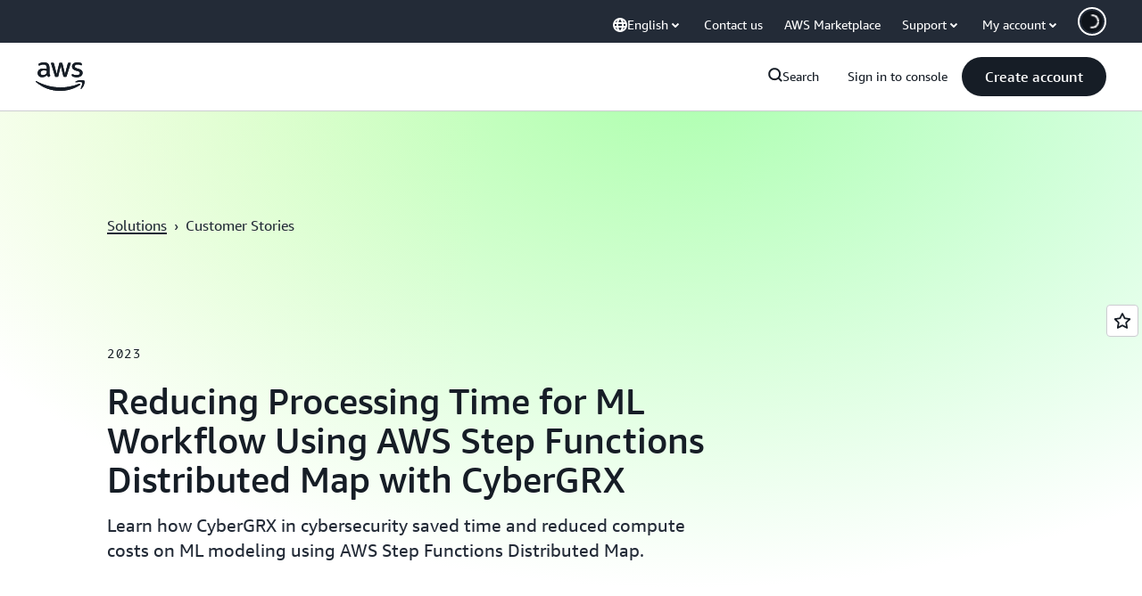

--- FILE ---
content_type: text/html;charset=UTF-8
request_url: https://amazonwebservicesinc.tt.omtrdc.net/m2/amazonwebservicesinc/ubox/raw?mboxPC=1768932623422-237733&mboxSession=1768932623421-7454&uniq=1768932623436-878714
body_size: -91
content:
{"url":"/en_US/optimization_testing/ccba-footer/master","campaignId":"610677","environmentId":"350","userPCId":"1768932623422-237733.44_0"}